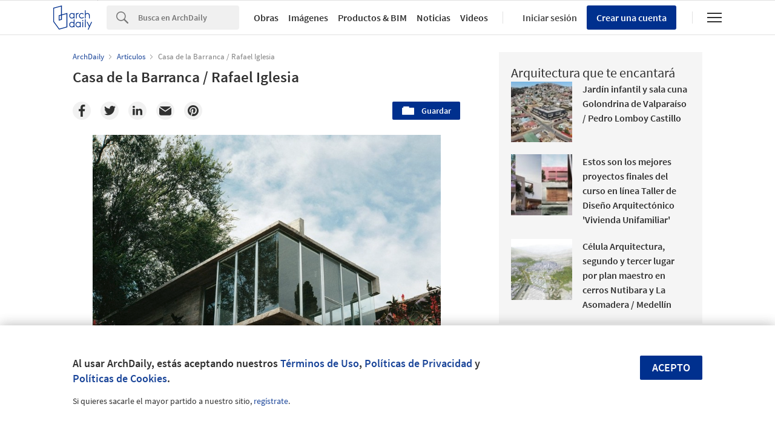

--- FILE ---
content_type: text/html; charset=utf-8
request_url: https://nrd.adsttc.com/api/v1/widgets/article-navigation/02-165901?site=cl&d=20260117
body_size: 1419
content:
<a class='afd-article-navigation afd-article-navigation--prev afd-desktop-e' data='981036' href='/cl/981036/sede-mundial-de-rossignol-herault-arnod-architectes?ad_medium=widget&amp;ad_name=navigation-prev' id='article-nav-prev'><div class='afd-article-navigation__arrow'><div class='afd-article-navigation__arrow-i'></div></div><div class='afd-article-navigation__info-container clearfix'><div class='afd-article-navigation__img' style='background-image: url(&#39;https://images.adsttc.com/media/images/55e8/96a3/46fe/9f3b/7b00/0080/thumb_jpg/972-01_03_sc_v2com.jpg?1441306269&#39;)'></div><div class='afd-article-navigation__data'><h3 class='afd-article-navigation__title'>Sede mundial de Rossignol / Hérault Arnod Architectes</h3><div class='afd-article-navigation__subtitle'>Obras Destacadas</div></div></div></a><a class='afd-article-navigation afd-article-navigation--next afd-desktop-e' data='02-165599' href='/cl/02-165599/visualizacion-en-arquitectura-the-museum-challenge?ad_medium=widget&amp;ad_name=navigation-next' id='article-nav-next'><div class='afd-article-navigation__arrow'><div class='afd-article-navigation__arrow-i'></div></div><div class='afd-article-navigation__info-container'><div class='afd-article-navigation__img' style='background-image: url(&#39;https://images.adsttc.com/media/images/55e8/a640/e258/46ec/5000/012a/thumb_jpg/nng-bacardi-528x385.jpg?1441310268&#39;)'></div><div class='afd-article-navigation__data'><h3 class='afd-article-navigation__title'>Visualización en Arquitectura: ‘The Museum’ Challenge</h3><div class='afd-article-navigation__subtitle'>Artículos</div></div></div></a>

--- FILE ---
content_type: text/html; charset=utf-8
request_url: https://nft.adsttc.com/catalog/api/v1/cl/widgets/longtail_products?site=cl&ad_medium=widget&type=desktop&article_token=02-165901&widget_salt=1&d=20260117&geoip=US
body_size: 1513
content:
<h2 class='afd-title-widget'>Explora el Catálogo</h2>
<ul class='related-products__list'>
<li class='related-products__item' data-insights-category='widget-longtail-products' data-insights-label='Arauco' data-insights-value='12' data-insights-version='US-slot-1'>
<a class='related-products__link' href='https://www.archdaily.cl/catalog/cl/products/12/listones-msd-estructural-arauco?ad_source=nimrod&amp;ad_medium=widget&amp;ad_content=single_longtail' title='Madera MSD - Estructural'>
<figure>
<img alt='Madera MSD - Estructural' class='b-lazy' data-pin-nopin='true' data-src='https://snoopy.archdaily.com/images/archdaily/catalog/uploads/photo/image/159787/msd-estructural-ambiente-1.jpg?width=350&amp;height=350&amp;format=webp'>
</figure>
<div class='related-products__text'>
<p class='related-products__company'>Arauco</p>
<h4 class='related-products__name'>Madera MSD - Estructural</h4>
</div>
</a>
</li>
<li class='related-products__item' data-insights-category='widget-longtail-products' data-insights-label='Porcelanosa Grupo' data-insights-value='33750' data-insights-version='US-slot-2'>
<a class='related-products__link' href='https://www.archdaily.cl/catalog/cl/products/33750/sistema-para-escaleras-flotantes-butech-porcelanosa-grupo?ad_source=nimrod&amp;ad_medium=widget&amp;ad_content=single_longtail' title='Sistema para escaleras flotantes - Butech'>
<figure>
<img alt='Sistema para escaleras flotantes - Butech' class='b-lazy' data-pin-nopin='true' data-src='https://snoopy.archdaily.com/images/archdaily/catalog/uploads/photo/image/337177/sistema_de_escaleras_flotante_Butech-1.jpg?width=350&amp;height=350&amp;format=webp'>
</figure>
<div class='related-products__text'>
<p class='related-products__company'>Porcelanosa Grupo</p>
<h4 class='related-products__name'>Sistema para escaleras flotantes - Butech</h4>
</div>
</a>
</li>
<li class='related-products__item' data-insights-category='widget-longtail-products' data-insights-label='Volcan' data-insights-value='12574' data-insights-version='US-slot-3'>
<a class='related-products__link' href='https://www.archdaily.cl/catalog/cl/products/12574/fibrocementos-volcan?ad_source=nimrod&amp;ad_medium=widget&amp;ad_content=single_longtail' title='Fibrocementos - Siding Color Plus'>
<figure>
<img alt='Fibrocementos - Siding Color Plus' class='b-lazy' data-pin-nopin='true' data-src='https://snoopy.archdaily.com/images/archdaily/catalog/uploads/photo/image/150679/PHOTO-2018-11-29-10-11-28_2.jpg?width=350&amp;height=350&amp;format=webp'>
</figure>
<div class='related-products__text'>
<p class='related-products__company'>Volcan</p>
<h4 class='related-products__name'>Fibrocementos - Siding Color Plus</h4>
</div>
</a>
</li>
<li class='related-products__item' data-insights-category='widget-longtail-products' data-insights-label='Cerámica Santiago' data-insights-value='17697' data-insights-version='US-slot-4'>
<a class='related-products__link' href='https://www.archdaily.cl/catalog/cl/products/17697/ladrillo-santiagote-ceramica-santiago?ad_source=nimrod&amp;ad_medium=widget&amp;ad_content=single_longtail' title='Ladrillo Santiagote'>
<figure>
<img alt='Ladrillo Santiagote' class='b-lazy' data-pin-nopin='true' data-src='https://snoopy.archdaily.com/images/archdaily/catalog/uploads/photo/image/193632/Ladrillo_Santiagote_1.jpg?width=350&amp;height=350&amp;format=webp'>
</figure>
<div class='related-products__text'>
<p class='related-products__company'>Cerámica Santiago</p>
<h4 class='related-products__name'>Ladrillo Santiagote</h4>
</div>
</a>
</li>
<li class='related-products__item' data-insights-category='widget-longtail-products' data-insights-label='Melón Hormigones' data-insights-value='32320' data-insights-version='US-slot-5'>
<a class='related-products__link' href='https://www.archdaily.cl/catalog/cl/products/32320/hormigones-y-sensores-infomix-melon-hormigones?ad_source=nimrod&amp;ad_medium=widget&amp;ad_content=single_longtail' title='Hormigones y sensores - Infomix'>
<figure>
<img alt='Hormigones y sensores - Infomix' class='b-lazy' data-pin-nopin='true' data-src='https://snoopy.archdaily.com/images/archdaily/catalog/uploads/photo/image/317777/4.jpg?width=350&amp;height=350&amp;format=webp'>
</figure>
<div class='related-products__text'>
<p class='related-products__company'>Melón Hormigones</p>
<h4 class='related-products__name'>Hormigones y sensores - Infomix</h4>
</div>
</a>
</li>
<li class='related-products__item' data-insights-category='widget-longtail-products' data-insights-label='Urbanplay' data-insights-value='35838' data-insights-version='US-slot-6'>
<a class='related-products__link' href='https://www.archdaily.cl/catalog/cl/products/35838/skateparks-modulares-para-espacios-urbanos?ad_source=nimrod&amp;ad_medium=widget&amp;ad_content=single_longtail' title='Skateparks modulares para espacios urbanos'>
<figure>
<img alt='Skateparks modulares para espacios urbanos' class='b-lazy' data-pin-nopin='true' data-src='https://snoopy.archdaily.com/images/archdaily/catalog/uploads/photo/image/370489/Skatepark.jpg?width=350&amp;height=350&amp;format=webp'>
</figure>
<div class='related-products__text'>
<p class='related-products__company'>Urbanplay</p>
<h4 class='related-products__name'>Skateparks modulares para espacios urbanos</h4>
</div>
</a>
</li>
<li class='related-products__item afd-desktop-e' data-insights-category='widget-longtail-products' data-insights-label='Simpson Strong Tie' data-insights-value='11434' data-insights-version='US-slot-7'>
<a class='related-products__link' href='https://www.archdaily.cl/catalog/cl/products/11434/sistemas-de-anclaje-y-sujecion-simpson-strong-tie?ad_source=nimrod&amp;ad_medium=widget&amp;ad_content=single_longtail' title='Sistemas de Anclaje y Fijación para Hormigón'>
<figure>
<img alt='Sistemas de Anclaje y Fijación para Hormigón' class='b-lazy' data-pin-nopin='true' data-src='https://snoopy.archdaily.com/images/archdaily/catalog/uploads/photo/image/332233/THD-Application-03.jpeg?width=350&amp;height=350&amp;format=webp'>
</figure>
<div class='related-products__text'>
<p class='related-products__company'>Simpson Strong Tie</p>
<h4 class='related-products__name'>Sistemas de Anclaje y Fijación para Hormigón</h4>
</div>
</a>
</li>
<li class='related-products__item afd-desktop-e' data-insights-category='widget-longtail-products' data-insights-label='Etex Chile' data-insights-value='33854' data-insights-version='US-slot-8'>
<a class='related-products__link' href='https://www.archdaily.cl/catalog/cl/products/33854/perfiles-owa-etex-chile?ad_source=nimrod&amp;ad_medium=widget&amp;ad_content=single_longtail' title='Perfiles OWA'>
<figure>
<img alt='Perfiles OWA' class='b-lazy' data-pin-nopin='true' data-src='https://snoopy.archdaily.com/images/archdaily/catalog/uploads/photo/image/337992/T580-Etex-02.jpeg?width=350&amp;height=350&amp;format=webp'>
</figure>
<div class='related-products__text'>
<p class='related-products__company'>Etex Chile</p>
<h4 class='related-products__name'>Perfiles OWA</h4>
</div>
</a>
</li>
<li class='related-products__item afd-desktop-e' data-insights-category='widget-longtail-products' data-insights-label='Topwood' data-insights-value='27283' data-insights-version='US-slot-9'>
<a class='related-products__link' href='https://www.archdaily.cl/catalog/cl/products/27283/revestimiento-de-muros-o-cielos-de-madera-termotratada-diseno-duolux-topwood?ad_source=nimrod&amp;ad_medium=widget&amp;ad_content=single_longtail' title='Revestimiento de madera termotratada - Duolux'>
<figure>
<img alt='Revestimiento de madera termotratada - Duolux' class='b-lazy' data-pin-nopin='true' data-src='https://snoopy.archdaily.com/images/archdaily/catalog/uploads/photo/image/325742/Arq-O2-Casa-AZ-Vitacura-Duolux-3-Desp-Jul-21-Foto-Jun-22-Fotografo-Guillermo-Müller-Videla-1.jpg?width=350&amp;height=350&amp;format=webp'>
</figure>
<div class='related-products__text'>
<p class='related-products__company'>Topwood</p>
<h4 class='related-products__name'>Revestimiento de madera termotratada - Duolux</h4>
</div>
</a>
</li>
<li class='related-products__item afd-desktop-e' data-insights-category='widget-longtail-products' data-insights-label='Bekron Bemezcla' data-insights-value='18462' data-insights-version='US-slot-10'>
<a class='related-products__link' href='https://www.archdaily.cl/catalog/cl/products/18462/productos-reparacion-relleno-y-anclaje-bemezcla-aislantes-nacionales?ad_source=nimrod&amp;ad_medium=widget&amp;ad_content=single_longtail' title='Productos reparación, relleno y anclaje - Bemezcla'>
<figure>
<img alt='Productos reparación, relleno y anclaje - Bemezcla' class='b-lazy' data-pin-nopin='true' data-src='https://snoopy.archdaily.com/images/archdaily/catalog/uploads/photo/image/203209/Reparacion__Relleno_y_Anclaje.jpg?width=350&amp;height=350&amp;format=webp'>
</figure>
<div class='related-products__text'>
<p class='related-products__company'>Bekron Bemezcla</p>
<h4 class='related-products__name'>Productos reparación, relleno y anclaje - Bemezcla</h4>
</div>
</a>
</li>
<li class='related-products__item afd-desktop-e' data-insights-category='widget-longtail-products' data-insights-label='KOMPAN' data-insights-value='38154' data-insights-version='US-slot-11'>
<a class='related-products__link' href='https://www.archdaily.cl/catalog/cl/products/38154/juego-sensorial-sensory-play-kompan?ad_source=nimrod&amp;ad_medium=widget&amp;ad_content=single_longtail' title='Juego sensorial - Sensory Play'>
<figure>
<img alt='Juego sensorial - Sensory Play' class='b-lazy' data-pin-nopin='true' data-src='https://snoopy.archdaily.com/images/archdaily/catalog/uploads/photo/image/406275/Sensory-Play-KOMPAN.jpg?width=350&amp;height=350&amp;format=webp'>
</figure>
<div class='related-products__text'>
<p class='related-products__company'>KOMPAN</p>
<h4 class='related-products__name'>Juego sensorial - Sensory Play</h4>
</div>
</a>
</li>
<li class='related-products__item afd-desktop-e' data-insights-category='widget-longtail-products' data-insights-label='DEBO Laminates' data-insights-value='38551' data-insights-version='US-slot-12'>
<a class='related-products__link' href='https://www.archdaily.cl/catalog/cl/products/38551/paneles-laminados-con-acabado-metalico-metal-hpl-debo-laminates?ad_source=nimrod&amp;ad_medium=widget&amp;ad_content=single_longtail' title='Paneles laminados con acabado metálico - Metal HPL'>
<figure>
<img alt='Paneles laminados con acabado metálico - Metal HPL' class='b-lazy' data-pin-nopin='true' data-src='https://snoopy.archdaily.com/images/archdaily/catalog/uploads/photo/image/412761/Metal_HPL_sheet.jpg?width=350&amp;height=350&amp;format=webp'>
</figure>
<div class='related-products__text'>
<p class='related-products__company'>DEBO Laminates</p>
<h4 class='related-products__name'>Paneles laminados con acabado metálico - Metal HPL</h4>
</div>
</a>
</li>
</ul>
<a class="afd-widget-more-link afd-widget-more-link--right related-products__view-more" href="/catalog/cl?ad_source=nimrod&amp;ad_medium=widget&amp;ad_content=single_longtail">Más productos »</a>


--- FILE ---
content_type: text/html; charset=utf-8
request_url: https://nrd.adsttc.com/api/v1/widgets/recommended-projects?site=cl&ad_name=recommended-projects&ad_medium=widget&type=desktop&visitor_id=ee2130d7-8697-d259-ce73-0e44a58431b5&d=20260117&geoip=US
body_size: 4761
content:
<div class='afd-recommended-projects__title-container'><h2 class='afd-recommended-projects__title'>Arquitectura que te encantará</h2></div><ul><li class='afd-widget-item'><figure><a class='afd-widget-item-thumb' data-insights-category='recommended-projects-widget' data-insights-label='default-nrd-thumb' data-insights-value='1003293' data-insights-version='0' href='/cl/1003293/jardin-infantil-y-sala-cuna-golondrina-de-valparaiso-pedro-lomboy-castillo?ad_medium=widget&amp;ad_name=recommended-projects' title='Jardín infantil y sala cuna Golondrina de Valparaíso / Pedro Lomboy Castillo'><img alt='Jardín infantil y sala cuna Golondrina de Valparaíso / Pedro Lomboy Castillo © Raúl Goycoolea' class='b-lazy' data-pin-nopin='true' data-src='https://snoopy.archdaily.com/images/archdaily/media/images/649d/fb52/cb9c/4659/2908/4d5b/thumb_jpg/jardin-infantil-y-sala-cuna-golondrina-de-valparaiso-pedro-lomboy-castillo_16.jpg?1688075150&amp;format=webp&amp;width=95&amp;height=95&amp;crop=true' height='125' width='125'></a></figure><div class='widget-text'><h3 class='afd-widget-item-title'><a class='afd-widget-item-link' data-insights-category='recommended-projects-widget' data-insights-label='default-nrd' data-insights-value='1003293' data-insights-version='0' href='/cl/1003293/jardin-infantil-y-sala-cuna-golondrina-de-valparaiso-pedro-lomboy-castillo?ad_medium=widget&amp;ad_name=recommended-projects' title='Jardín infantil y sala cuna Golondrina de Valparaíso / Pedro Lomboy Castillo'>Jardín infantil y sala cuna Golondrina de Valparaíso / Pedro Lomboy Castillo</a></h3><span class='afd-widget-item-hint'></span></div></li><li class='afd-widget-item'><figure><a class='afd-widget-item-thumb' data-insights-category='recommended-projects-widget' data-insights-label='default-nrd-thumb' data-insights-value='887795' data-insights-version='1' href='/cl/887795/estos-son-los-mejores-proyectos-finales-del-curso-en-linea-taller-de-diseno-arquitectonico-vivienda-unifamiliar?ad_medium=widget&amp;ad_name=recommended-projects' title='Estos son los mejores proyectos finales del curso en línea Taller de Diseño Arquitectónico &#39;Vivienda Unifamiliar&#39;'><img alt='Estos son los mejores proyectos finales del curso en línea Taller de Diseño Arquitectónico &#39;Vivienda Unifamiliar&#39; ' class='b-lazy' data-pin-nopin='true' data-src='https://snoopy.archdaily.com/images/archdaily/media/images/5a6a/55ec/f197/ccde/2400/06e0/thumb_jpg/Captura2344.jpg?1516918246&amp;format=webp&amp;width=95&amp;height=95&amp;crop=true' height='125' width='125'></a></figure><div class='widget-text'><h3 class='afd-widget-item-title'><a class='afd-widget-item-link' data-insights-category='recommended-projects-widget' data-insights-label='default-nrd' data-insights-value='887795' data-insights-version='1' href='/cl/887795/estos-son-los-mejores-proyectos-finales-del-curso-en-linea-taller-de-diseno-arquitectonico-vivienda-unifamiliar?ad_medium=widget&amp;ad_name=recommended-projects' title='Estos son los mejores proyectos finales del curso en línea Taller de Diseño Arquitectónico &#39;Vivienda Unifamiliar&#39;'>Estos son los mejores proyectos finales del curso en línea Taller de Diseño Arquitectónico &#39;Vivienda Unifamiliar&#39;</a></h3><span class='afd-widget-item-hint'></span></div></li><li class='afd-widget-item'><figure><a class='afd-widget-item-thumb' data-insights-category='recommended-projects-widget' data-insights-label='default-nrd-thumb' data-insights-value='762322' data-insights-version='2' href='/cl/762322/celula-arquitectura-segundo-y-tercer-lugar-por-plan-maestro-en-cerros-nutibara-y-la-asomadera-medellin?ad_medium=widget&amp;ad_name=recommended-projects' title='Célula Arquitectura, segundo y tercer lugar por plan maestro en cerros Nutibara y La Asomadera / Medellín'><img alt='Célula Arquitectura, segundo y tercer lugar por plan maestro en cerros Nutibara y La Asomadera / Medellín Escala de ciudad. Image Cortesía de Célula Arquitectura' class='b-lazy' data-pin-nopin='true' data-src='https://snoopy.archdaily.com/images/archdaily/media/images/54e1/fb0e/e58e/ce56/f500/0009/thumb_jpg/Imagen_General_Escala_de_Ciudad.jpg?1424095828&amp;format=webp&amp;width=95&amp;height=95&amp;crop=true' height='125' width='125'></a></figure><div class='widget-text'><h3 class='afd-widget-item-title'><a class='afd-widget-item-link' data-insights-category='recommended-projects-widget' data-insights-label='default-nrd' data-insights-value='762322' data-insights-version='2' href='/cl/762322/celula-arquitectura-segundo-y-tercer-lugar-por-plan-maestro-en-cerros-nutibara-y-la-asomadera-medellin?ad_medium=widget&amp;ad_name=recommended-projects' title='Célula Arquitectura, segundo y tercer lugar por plan maestro en cerros Nutibara y La Asomadera / Medellín'>Célula Arquitectura, segundo y tercer lugar por plan maestro en cerros Nutibara y La Asomadera / Medellín</a></h3><span class='afd-widget-item-hint'></span></div></li></ul>


--- FILE ---
content_type: text/html; charset=utf-8
request_url: https://nrd.adsttc.com/api/v1/widgets/more-type?site=cl&ad_name=articles-article-show&ad_medium=widget&name=Articles&exclude=02-165901&add_title=more&type=desktop&article_token=02-165901&widget_salt=1&max_items=2&d=20260117&geoip=US
body_size: 2719
content:
<h2 class='afd-title-widget'>Más  Artículos</h2><ul><li class='afd-widget-item'><figure><a class='afd-widget-item-thumb' data-insights-category='articles-article-show-widget' data-insights-label='default-nrd-thumb' data-insights-value='1036237' data-insights-version='0' href='/cl/1036237/la-arquitectura-de-la-restriccion-cuando-no-construir-se-convierte-en-diseno?ad_medium=widget&amp;ad_name=articles-article-show' title='La arquitectura de la restricción: cuando no construir se convierte en diseño'><img alt='La arquitectura de la restricción: cuando no construir se convierte en diseño FRAC Dunkerque / Lacaton &amp; Vassal. Imagen © Philippe Ruault' class='b-lazy' data-pin-nopin='true' data-src='https://snoopy.archdaily.com/images/archdaily/media/images/6905/f4fb/b04b/1c5a/02ff/7752/thumb_jpg/the-architecture-of-restraint-when-choosing-not-to-build-becomes-design_4.jpg?1761998092&amp;format=webp' height='125' width='125'></a></figure><div class='widget-text'><h3 class='afd-widget-item-title'><a class='afd-widget-item-link' data-insights-category='articles-article-show-widget' data-insights-label='default-nrd' data-insights-value='1036237' data-insights-version='0' href='/cl/1036237/la-arquitectura-de-la-restriccion-cuando-no-construir-se-convierte-en-diseno?ad_medium=widget&amp;ad_name=articles-article-show' title='La arquitectura de la restricción: cuando no construir se convierte en diseño'>La arquitectura de la restricción: cuando no construir se convierte en diseño</a></h3><span class='afd-widget-item-hint'></span></div></li><li class='afd-widget-item'><figure><a class='afd-widget-item-thumb' data-insights-category='articles-article-show-widget' data-insights-label='default-nrd-thumb' data-insights-value='1037798' data-insights-version='1' href='/cl/1037798/disenando-calles-a-traves-de-la-lente-del-cuidado?ad_medium=widget&amp;ad_name=articles-article-show' title='Diseñando calles a través de la lente del cuidado'><img alt='Diseñando calles a través de la lente del cuidado © The Municipality of Lima' class='b-lazy' data-pin-nopin='true' data-src='https://snoopy.archdaily.com/images/archdaily/media/images/6964/f42b/6782/0701/7e66/ffdd/thumb_jpg/_2.jpg?1768223794&amp;format=webp' height='125' width='125'></a></figure><div class='widget-text'><h3 class='afd-widget-item-title'><a class='afd-widget-item-link' data-insights-category='articles-article-show-widget' data-insights-label='default-nrd' data-insights-value='1037798' data-insights-version='1' href='/cl/1037798/disenando-calles-a-traves-de-la-lente-del-cuidado?ad_medium=widget&amp;ad_name=articles-article-show' title='Diseñando calles a través de la lente del cuidado'>Diseñando calles a través de la lente del cuidado</a></h3><span class='afd-widget-item-hint'></span></div></li></ul>
<a class="afd-widget-more-link afd-widget-more-link--right" title="Artículos" href="/cl/articulos">Más Artículos »</a>


--- FILE ---
content_type: text/html; charset=utf-8
request_url: https://nrd.adsttc.com/api/v1/widgets/featured-products?site=cl&ad_medium=widget&type=desktop&article_token=02-165901&widget_salt=1&d=20260117&geoip=US
body_size: 3161
content:
<h2 class='afd-title-widget'>Productos más vistos</h2><ul><li class='afd-widget-item' data-insights-category='widget-most-visited-products' data-insights-label='Atika' data-insights-value='16380'><figure><a class='afd-widget-item-thumb' href='https://www.archdaily.cl/catalog/cl/products/16380/coleccion-de-porcelanatos-alpi-atika?ad_source=nimrod&amp;ad_medium=widget&amp;ad_content=most_visited_products' title='Porcelanatos - colección Alpi / Atika'><img alt='Porcelanatos - colección Alpi' class='b-lazy' data-pin-nopin='true' data-src='https://neufert-cdn.archdaily.net/uploads/photo/image/173617/cropped_large_ALPI_200_BEIGE_ALPI_2060_MURETTO_BEIGE_RET_esterno.jpg?v=1718416844' height='125' width='125'></a></figure><h3 class='afd-widget-item-title'><a class='afd-widget-item-link' href='https://www.archdaily.cl/catalog/cl/products/16380/coleccion-de-porcelanatos-alpi-atika?ad_source=nimrod&amp;ad_medium=widget&amp;ad_content=most_visited_products' title='Porcelanatos - colección Alpi / Atika'>Porcelanatos - colección Alpi<span class='title-division'>|</span><span class='title-secondary'>Atika</span></a></h3></li><li class='afd-widget-item' data-insights-category='widget-most-visited-products' data-insights-label='Topwood' data-insights-value='38589'><figure><a class='afd-widget-item-thumb' href='https://www.archdaily.cl/catalog/cl/products/38589/revestimiento-termotratado-en-teatro-de-constitucion-topwood?ad_source=nimrod&amp;ad_medium=widget&amp;ad_content=most_visited_products' title='Revestimiento termotratado en Teatro de Constitución / Topwood'><img alt='Revestimiento termotratado en Teatro de Constitución' class='b-lazy' data-pin-nopin='true' data-src='https://neufert-cdn.archdaily.net/uploads/photo/image/413246/cropped_large_Teatro-Constitución-Topwood-4.jpg?v=1766469765' height='125' width='125'></a></figure><h3 class='afd-widget-item-title'><a class='afd-widget-item-link' href='https://www.archdaily.cl/catalog/cl/products/38589/revestimiento-termotratado-en-teatro-de-constitucion-topwood?ad_source=nimrod&amp;ad_medium=widget&amp;ad_content=most_visited_products' title='Revestimiento termotratado en Teatro de Constitución / Topwood'>Revestimiento termotratado en Teatro de Constitución<span class='title-division'>|</span><span class='title-secondary'>Topwood</span></a></h3></li><li class='afd-widget-item' data-insights-category='widget-most-visited-products' data-insights-label='Urbanplay' data-insights-value='10199'><figure><a class='afd-widget-item-thumb' href='https://www.archdaily.cl/catalog/cl/products/10199/plazas-de-agua-waterplay-urbanplay?ad_source=nimrod&amp;ad_medium=widget&amp;ad_content=most_visited_products' title='Plazas de Agua Waterplay® / Urbanplay'><img alt='Plazas de Agua Waterplay®' class='b-lazy' data-pin-nopin='true' data-src='https://neufert-cdn.archdaily.net/uploads/photo/image/302278/cropped_large_treasure-island.jpg?v=1711755899' height='125' width='125'></a></figure><h3 class='afd-widget-item-title'><a class='afd-widget-item-link' href='https://www.archdaily.cl/catalog/cl/products/10199/plazas-de-agua-waterplay-urbanplay?ad_source=nimrod&amp;ad_medium=widget&amp;ad_content=most_visited_products' title='Plazas de Agua Waterplay® / Urbanplay'>Plazas de Agua Waterplay®<span class='title-division'>|</span><span class='title-secondary'>Urbanplay</span></a></h3></li></ul>